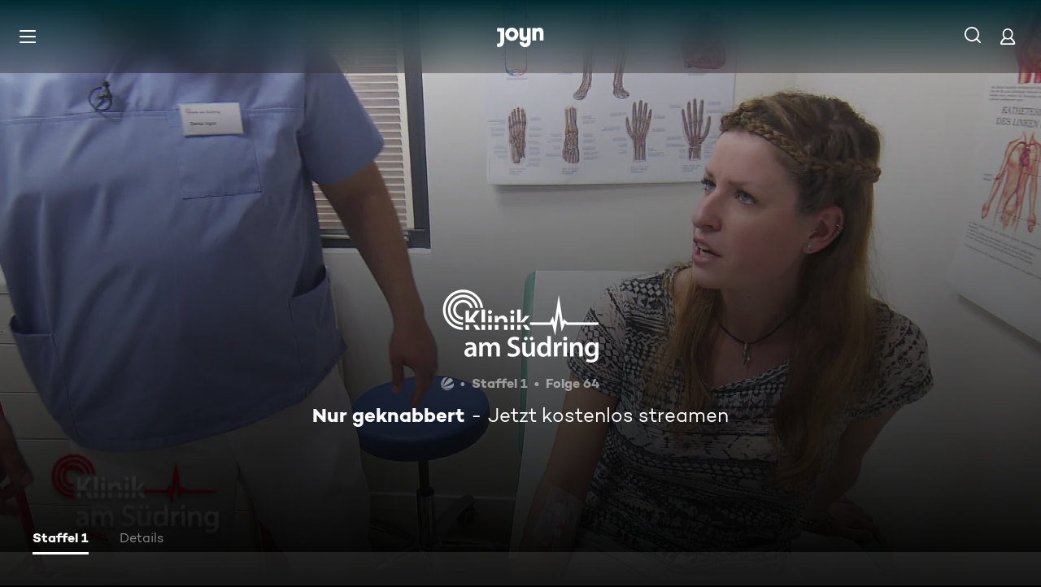

--- FILE ---
content_type: application/javascript; charset=utf-8
request_url: https://www.joyn.de/_next/static/m_yd01Da2qISoV1TRLjHx/_buildManifest.js
body_size: 3597
content:
self.__BUILD_MANIFEST=function(s,e,a,t,c,i,n,o,r,u,d,h,p,l,b,f,m,g,k,j,y,v,w,R,P,_,A,E,L,C,W,I,x,z,B,F,D,S,M,N,T,U,H,q,G){return{__rewrites:{afterFiles:[{has:a,source:"/abo/api/v1/notification/paypal",destination:a},{has:a,source:"/abo/api/v1/gma/entitlements",destination:a},{has:a,source:"/opensearch.xml",destination:"/api/opensearch"},{has:a,source:"/robots.txt",destination:"/api/robots"},{has:a,source:"/age.xml",destination:"/age-de.xml"},{has:a,source:"/.well-known/vercel/flags",destination:"/api/vercel/flags"},{has:a,source:"/sitemap.:fileExt*",destination:a},{has:a,source:"/ads.txt",destination:a},{has:a,source:"/app-ads.txt",destination:a}],beforeFiles:[{has:a,source:"/partner/:partner*",destination:z},{has:a,source:"/appletv",destination:"/partner/appletv"},{has:a,source:"/chromecast",destination:"/partner/chromecast"},{has:a,source:"/firetv",destination:"/partner/firetv"},{has:a,source:"/hbbtv",destination:"/partner/hbbtv"},{has:a,source:"/hd-plus",destination:"/partner/hd-plus"},{has:a,source:"/huawei",destination:"/partner/huawei"},{has:a,source:"/lg",destination:"/partner/lg"},{has:a,source:"/magentatv",destination:"/partner/magentatv"},{has:a,source:"/mobilcom",destination:"/partner/mobilcom"},{has:a,source:"/netrange",destination:"/partner/netrange"},{has:a,source:"/panasonic",destination:"/partner/panasonic"},{has:a,source:"/philips",destination:"/partner/philips"},{has:a,source:"/playstation",destination:"/partner/playstation"},{has:a,source:"/samsung",destination:"/partner/samsung"},{has:a,source:"/sky",destination:"/partner/sky"},{has:a,source:"/tivo",destination:"/partner/tivo"},{has:a,source:"/vestel",destination:"/partner/vestel"},{has:a,source:"/vidaa",destination:"/partner/vidaa"},{has:a,source:"/1und1",destination:"/partner/1und1"},{has:a,source:"/",destination:B},{has:a,source:"/bald-verfuegbar",destination:"/cms/bald-verfuegbar"},{has:a,source:"/fuer-dich",destination:"/cms/fuer-dich"},{has:a,source:"/neu-und-beliebt",destination:B},{has:a,source:"/filme",destination:"/cms/filme"},{has:a,source:"/oscars",destination:"/cms/oscars"},{has:a,source:"/serien",destination:"/cms/serien"},{has:a,source:"/sport",destination:"/cms/sport"},{has:a,source:"/reality",destination:"/cms/reality"},{has:a,source:"/kids",destination:"/cms/kids"},{has:a,source:"/food",destination:"/cms/food"},{has:a,source:"/jokoundklaas",destination:"/cms/jokoundklaas"},{has:a,source:"/doku",destination:"/cms/doku"},{has:a,source:"/sat1bayern",destination:"/cms/sat1bayern"},{has:a,source:"/news",destination:"/cms/news"},{has:a,source:"/true-crime",destination:"/cms/true-crime"},{has:a,source:"/barrierefreie-inhalte",destination:"/cms/barrierefreie-inhalte"},{has:a,source:"/rw/CRAWLER",destination:"/cms/rw/CRAWLER"},{has:a,source:"/rw/CRAWLER/filme",destination:"/cms/rw/CRAWLER/filme"},{has:a,source:"/rw/CRAWLER/serien",destination:"/cms/rw/CRAWLER/serien"},{has:a,source:"/rw/CRAWLER/sport",destination:"/cms/rw/CRAWLER/sport"},{has:a,source:"/umastypegenre",destination:"/cms/umastypegenre"},{has:a,source:"/umastypectsvalue",destination:"/cms/umastypectsvalue"},{has:a,source:"/umastypekeyword",destination:"/cms/umastypekeyword"},{has:a,source:"/umastyperelatedobject",destination:"/cms/umastyperelatedobject"},{has:a,source:"/umastyperandomizedasc",destination:"/cms/umastyperandomizedasc"},{has:a,source:"/umastypelicensedateasc",destination:"/cms/umastypelicensedateasc"},{has:a,source:"/umastypemostwatchedasc",destination:"/cms/umastypemostwatchedasc"},{has:a,source:"/umastypevideodescriptor",destination:"/cms/umastypevideodescriptor"},{has:a,source:"/umastypealphabeticasc",destination:"/cms/umastypealphabeticasc"},{has:a,source:"/umastypebroadcastdatedesc",destination:"/cms/umastypebroadcastdatedesc"},{has:a,source:"/umastypemostwatchedfreedesc",destination:"/cms/umastypemostwatchedfreedesc"},{has:a,source:"/umastypemostwatchedplusdesc",destination:"/cms/umastypemostwatchedplusdesc"},{has:a,source:"/umastypetopicalitydatedesc",destination:"/cms/umastypetopicalitydatedesc"},{has:a,source:"/umastypeagerating",destination:"/cms/umastypeagerating"},{has:a,source:"/umastypeblacklist",destination:"/cms/umastypeblacklist"},{has:a,source:"/plus/filme",destination:"/cms/plus/filme"},{has:a,source:"/plus/news",destination:"/cms/plus/news"},{has:a,source:"/plus/serien",destination:"/cms/plus/serien"},{has:a,source:"/plus/sport",destination:"/cms/plus/sport"},{has:a,source:"/rw/CRAWLER/plus/filme",destination:"/cms/rw/CRAWLER/plus/filme"},{has:a,source:"/rw/CRAWLER/plus/serien",destination:"/cms/rw/CRAWLER/plus/serien"},{has:a,source:"/rw/CRAWLER/plus/sport",destination:"/cms/rw/CRAWLER/plus/sport"},{has:a,source:"/ard",destination:"/cms/ard"},{has:a,source:"/zdf",destination:"/cms/zdf"},{has:a,source:"/.well-known/pgp-public-key.asc",destination:a},{has:a,source:"/bts",destination:a},{has:a,source:"/bts/:path*",destination:a}],fallback:[]},__routerFilterStatic:{numItems:19,errorRate:1e-5,numBits:456,numHashes:17,bitArray:[0,0,s,1,1,e,e,e,e,e,s,e,s,s,s,e,e,e,s,e,e,s,s,s,e,e,e,s,e,s,e,s,s,e,s,s,e,e,s,s,s,s,s,s,s,e,e,s,s,s,e,s,e,s,s,e,e,s,s,e,e,s,e,s,s,e,e,s,s,e,s,s,s,e,e,e,e,s,e,s,s,e,e,e,e,e,s,e,s,s,s,s,s,e,e,s,s,s,s,s,e,e,s,e,e,s,e,s,s,e,s,s,s,s,s,e,s,s,s,s,s,e,s,e,s,e,e,e,s,e,e,s,e,s,e,s,e,s,e,e,e,s,e,s,s,s,e,e,e,e,s,e,e,e,s,e,e,s,e,s,s,s,s,s,s,s,e,e,e,s,e,e,e,e,s,s,e,e,s,s,e,e,s,e,e,s,e,e,s,s,s,e,e,s,e,s,s,e,e,s,s,e,s,e,e,e,s,s,e,s,e,s,e,e,s,s,e,s,s,s,s,s,e,s,e,e,e,e,s,s,e,e,s,e,s,s,s,s,s,s,e,e,e,e,e,e,e,e,e,e,e,s,s,e,s,s,s,s,s,e,s,s,s,e,e,e,e,e,s,e,s,s,e,s,s,e,e,s,s,s,e,e,e,s,s,s,s,e,s,e,e,e,e,e,s,e,s,s,s,s,e,e,s,s,s,s,e,s,s,s,e,s,s,e,e,s,s,e,e,e,s,s,s,s,s,s,s,s,e,s,e,e,e,s,e,s,e,s,s,s,e,s,e,e,s,e,e,s,e,s,s,e,e,e,e,e,s,s,e,e,e,e,s,s,e,s,s,e,e,s,e,e,e,s,s,s,e,s,e,e,e,s,s,e,s,e,e,e,s,s,s,s,e,s,s,e,e,s,s,e,e,e,e,e,e,s,e,s,s,s,s,s,e,e,e,e,s,e,e,e,e,s,e,e,s,s,s,s,s,s,s,s,e,s,s,e,s,s,e,e,s,s,s,s,s,e,e,e,s,s,s,s,e,e,s,e]},__routerFilterDynamic:{numItems:15,errorRate:1e-5,numBits:360,numHashes:17,bitArray:[e,s,e,e,e,e,s,s,e,e,e,s,e,s,s,e,e,s,s,s,s,e,e,e,s,s,s,s,e,e,e,e,e,s,s,s,e,s,s,s,s,e,e,e,e,e,s,s,e,e,s,e,e,e,e,e,s,e,s,e,s,s,e,e,s,s,e,s,e,s,s,s,s,s,e,s,s,e,s,s,s,s,e,e,e,s,s,s,e,s,s,s,e,s,e,e,e,e,s,s,s,e,e,s,s,e,s,s,s,s,e,e,e,s,s,s,e,e,s,e,e,s,e,s,e,s,e,s,e,e,s,e,s,e,e,e,e,e,s,s,s,s,e,s,s,e,s,e,e,e,e,s,s,e,s,e,s,s,e,e,e,s,e,e,s,e,e,e,s,e,s,s,e,s,e,e,e,s,e,e,e,e,s,s,e,s,e,e,e,s,s,s,e,s,s,e,e,s,e,e,s,e,s,s,e,s,s,s,e,s,s,e,e,s,s,s,e,e,e,e,e,s,e,s,e,s,e,e,s,s,s,e,s,s,e,s,s,e,s,s,e,s,s,e,e,e,s,e,e,e,e,e,s,e,s,s,s,s,e,s,e,e,s,s,s,e,s,e,s,s,s,e,s,e,e,s,s,e,s,e,e,s,e,s,s,s,e,e,e,e,e,e,e,s,s,e,s,e,e,s,s,e,s,e,e,s,e,s,s,s,s,s,e,s,e,s,s,e,e,e,e,e,e,s,s,e,s,s,s,s,s,e,s,e,e,e,s,s,e,e,e,s,e,e,s,s,s,s,e,e,e,s,s,s,e,e,s,e,e,e]},"/404":[t,o,c,i,r,n,u,d,h,p,R,"static/chunks/pages/404-3c471ba1880d25ab.js"],"/500":[t,o,c,i,r,n,u,d,h,p,R,"static/chunks/pages/500-84ef3598064ab254.js"],"/_error":[t,o,c,i,r,n,u,d,h,p,R,"static/chunks/pages/_error-4efe8ed2a2c0d7c7.js"],"/abo/v2":[t,c,n,P,S,"static/chunks/pages/abo/v2-c168e43b7a5e04ac.js"],"/abo/v2/bestellen":[t,o,c,i,r,n,u,d,h,L,C,M,P,"static/css/d7399e26d116e937.css","static/chunks/pages/abo/v2/bestellen-b84a53575472942e.js"],"/abo/v2/verwalten":[t,o,c,i,r,n,u,d,h,P,"static/css/c89859ae1eb85995.css","static/chunks/pages/abo/v2/verwalten-5cf2e5387433c329.js"],"/abo/v2/willkommen":[t,o,c,i,r,n,u,d,h,L,C,M,P,"static/css/ad6f57131e96bfab.css","static/chunks/pages/abo/v2/willkommen-c8694fe2d89c3867.js"],"/abo-kuendigen":[t,o,c,"static/chunks/5409-7ee386c9831401bc.js",i,r,n,u,d,h,N,"static/css/a041a635e69e162a.css","static/chunks/pages/abo-kuendigen-197db9fb2b97e488.js"],"/abo-kuendigen-bestaetigung":[t,o,c,i,r,n,u,d,h,N,"static/css/d9f804c77173f5ca.css","static/chunks/pages/abo-kuendigen-bestaetigung-c42b5cde17495f73.js"],"/channels/[path]":[t,o,c,i,r,n,u,d,h,p,l,b,m,g,j,v,w,W,T,U,"static/chunks/pages/channels/[path]-c0e9db61f1465604.js"],"/collection/[path]":[t,o,c,i,r,n,u,d,h,p,l,b,m,g,"static/css/596ad8950c3840cd.css","static/chunks/pages/collection/[path]-6e75349c36b1693d.js"],"/compilation/[path]":[t,o,c,f,i,r,n,u,d,h,p,l,b,m,g,j,v,w,_,I,x,H,"static/css/bcc31239a67ea463.css","static/chunks/pages/compilation/[path]-7699db3ec1f9635d.js"],"/dein-angebot":[t,o,c,i,r,n,u,d,h,q,"static/chunks/pages/dein-angebot-2dd22b5742f44f32.js"],"/filme/genre/[path]":[t,o,c,i,r,n,u,d,h,p,l,b,m,g,A,E,"static/chunks/pages/filme/genre/[path]-5710f8158cfef088.js"],"/filme/[path]":[t,o,c,f,i,r,n,u,d,h,p,l,b,m,g,j,v,w,_,I,x,H,"static/css/402e674897754f0e.css","static/chunks/pages/filme/[path]-104e0c57db1a8559.js"],"/fsk":[t,"static/chunks/pages/fsk-c77aaa7b0e74f468.js"],"/fsk-confirmation":[t,o,c,i,r,n,u,d,h,"static/chunks/pages/fsk-confirmation-27311bb126b32a04.js"],"/fsk-denied":[t,o,c,i,r,n,u,d,h,"static/chunks/pages/fsk-denied-e8e95ea4a9aaf62c.js"],"/gewinnspiel/[contest]":[t,o,c,i,r,n,u,d,h,p,"static/css/eac199800f8d5da6.css","static/chunks/pages/gewinnspiel/[contest]-6538ac4f0681df7f.js"],"/gutschein":[t,o,c,i,r,n,u,d,h,q,"static/chunks/pages/gutschein-b3baa73a29cd3aa2.js"],"/iframe":["static/chunks/pages/iframe-d7f6bf39034a8b98.js"],"/live-tv":[t,o,c,i,r,n,u,d,h,l,j,_,G,"static/css/8f33671baf2286ce.css","static/chunks/pages/live-tv-648fdec0a33edbd4.js"],"/live-tv/[path]":[t,o,c,i,r,n,u,d,h,p,l,v,w,W,"static/css/f52256ff124c3ac7.css","static/chunks/pages/live-tv/[path]-6a7f88c368582dd5.js"],"/login":[t,o,c,i,r,n,u,d,h,"static/chunks/pages/login-1d587f50218a733a.js"],"/login-checkout":[t,o,c,i,r,n,u,d,h,"static/chunks/pages/login-checkout-2c36542292ed11e9.js"],"/mediatheken":[t,o,c,i,r,n,u,d,h,p,"static/css/cb608db0af0274bb.css","static/chunks/pages/mediatheken-4cff162907c8b46f.js"],"/mediatheken/[path]":[t,o,c,i,r,n,u,d,h,p,l,b,m,g,j,v,w,W,T,U,"static/chunks/pages/mediatheken/[path]-600586ee5184c139.js"],"/mein-account":[t,"static/chunks/pages/mein-account-8496dc4685c7cd58.js"],"/mein-account/datenschutz":[t,"static/chunks/pages/mein-account/datenschutz-581139d68fc23040.js"],"/mein-account/details":[t,"static/chunks/pages/mein-account/details-dcabfc5752236c10.js"],"/mein-account/geraeteverwaltung":[t,"static/chunks/pages/mein-account/geraeteverwaltung-3bc1b8371cbdc6a2.js"],"/mein-account/merkliste":[t,"static/chunks/pages/mein-account/merkliste-4e35f19e5e78f58a.js"],"/not-allowed":[t,o,c,i,r,n,u,d,h,"static/css/fd00f91b902a6f98.css","static/chunks/pages/not-allowed-9e5a8553761e150e.js"],"/not-supported":[t,o,c,"static/chunks/4456-80c1da205828ccbe.js",i,r,n,u,d,h,"static/css/d78dbd5e66722034.css","static/chunks/pages/not-supported-927f345c2851c0ec.js"],"/oauth":[i,S,"static/chunks/pages/oauth-295e7587258b14ae.js"],"/oauth-error":[t,o,c,i,r,n,u,d,h,R,"static/chunks/pages/oauth-error-6b9665d33d4f3215.js"],"/ott-feedback":[t,o,c,i,r,n,u,d,h,"static/css/cd4fed433960f6af.css","static/chunks/pages/ott-feedback-f72057c82daebfd2.js"],"/play/clip/[...clipPath]":[t,o,c,f,i,r,n,u,d,h,p,k,y,"static/chunks/pages/play/clip/[...clipPath]-41567350dd34b33c.js"],"/play/compilation/[...compilationPath]":[t,o,c,f,i,r,n,u,d,h,p,k,y,"static/chunks/pages/play/compilation/[...compilationPath]-1ba604eb5ca87048.js"],"/play/filme/[...filmePath]":[t,o,c,f,i,r,n,u,d,h,p,k,y,"static/chunks/pages/play/filme/[...filmePath]-53c4daa202f4efc5.js"],"/play/highlight/[...highlightPath]":[t,o,c,f,i,r,n,u,d,h,p,k,y,"static/chunks/pages/play/highlight/[...highlightPath]-3ed26cc2d38892b7.js"],"/play/integration-test":[t,o,c,i,r,n,u,d,h,"static/css/d4fdaf253b55b0b6.css","static/chunks/pages/play/integration-test-d90e00b6f7772950.js"],"/play/live-tv":[t,o,c,f,i,r,n,u,d,h,p,k,"static/css/703c267197f04d5c.css","static/chunks/pages/play/live-tv-77973e30d61c2a5a.js"],"/play/playlist/[...playlistPath]":[t,o,c,f,i,r,n,u,d,h,p,k,y,"static/chunks/pages/play/playlist/[...playlistPath]-3705bd36fa5d6270.js"],"/play/serien/[...episodePath]":[t,o,c,f,i,r,n,u,d,h,p,k,y,"static/chunks/pages/play/serien/[...episodePath]-d910bb6ae1378799.js"],"/play/sport/[...sportPath]":[t,o,c,f,i,r,n,u,d,h,p,k,y,"static/chunks/pages/play/sport/[...sportPath]-51d912bf01fe2137.js"],"/play/trailer/[...trailerPath]":[t,o,c,f,i,r,n,u,d,h,p,k,y,"static/chunks/pages/play/trailer/[...trailerPath]-2c17b7a9fff350f7.js"],"/plus":[t,o,c,i,r,n,u,d,h,C,"static/css/7b829e7177e6d1b0.css","static/chunks/pages/plus-426392d47993c3a4.js"],"/plus/filme/genre/[path]":[t,o,c,i,r,n,u,d,h,p,l,b,m,g,A,E,"static/chunks/pages/plus/filme/genre/[path]-05f8557e0b38e2aa.js"],"/plus/serien/genre/[path]":[t,o,c,i,r,n,u,d,h,p,l,b,m,g,A,E,"static/chunks/pages/plus/serien/genre/[path]-cdda60407d07cef2.js"],"/register":[t,o,c,i,r,n,u,d,h,"static/chunks/pages/register-bedb7454bec55349.js"],"/register-checkout":[t,o,c,i,r,n,u,d,h,"static/chunks/pages/register-checkout-0db12e71f68036bf.js"],"/serien/genre/[path]":[t,o,c,i,r,n,u,d,h,p,l,b,m,g,A,E,"static/chunks/pages/serien/genre/[path]-060b6492c29b154a.js"],"/serien/[series]/[episode]":[t,o,c,i,r,n,u,d,h,p,l,b,j,v,L,_,I,"static/css/9b9f6d6d49b0a834.css","static/chunks/pages/serien/[series]/[episode]-360d0b0583a3e23a.js"],"/test/integration/lane-hero-landing":[t,o,c,i,r,n,u,d,h,l,b,j,x,G,"static/css/0ca76b6195050679.css","static/chunks/pages/test/integration/lane-hero-landing-8f1de94019f60a6f.js"],"/test/integration/lane-playlist":[t,o,c,i,r,n,u,d,h,l,j,"static/css/35196f98bd8bfc6d.css","static/chunks/pages/test/integration/lane-playlist-4c22e3f53d8c821a.js"],"/verfuegbarkeit-im-ausland":[t,o,c,i,r,n,u,d,h,"static/css/deb36ab44d00e704.css","static/chunks/pages/verfuegbarkeit-im-ausland-88d5fd20bacee96f.js"],sortedPages:[z,"/500","/_app","/_error","/abo/v2","/abo/v2/bestellen","/abo/v2/verwalten","/abo/v2/willkommen","/abo-kuendigen","/abo-kuendigen-bestaetigung","/channels/[path]","/collection/[path]","/compilation/[path]","/dein-angebot","/filme/genre/[path]","/filme/[path]","/fsk","/fsk-confirmation","/fsk-denied","/gewinnspiel/[contest]","/gutschein","/iframe","/live-tv","/live-tv/[path]","/login","/login-checkout","/mediatheken","/mediatheken/[path]","/mein-account","/mein-account/datenschutz","/mein-account/details","/mein-account/geraeteverwaltung","/mein-account/merkliste","/not-allowed","/not-supported","/oauth","/oauth-error","/ott-feedback","/play/clip/[...clipPath]","/play/compilation/[...compilationPath]","/play/filme/[...filmePath]","/play/highlight/[...highlightPath]","/play/integration-test","/play/live-tv","/play/playlist/[...playlistPath]","/play/serien/[...episodePath]","/play/sport/[...sportPath]","/play/trailer/[...trailerPath]","/plus","/plus/filme/genre/[path]","/plus/serien/genre/[path]","/register","/register-checkout","/serien/genre/[path]","/serien/[series]/[episode]","/test/integration/lane-hero-landing","/test/integration/lane-playlist","/verfuegbarkeit-im-ausland"]}}(0,1,void 0,"static/chunks/1459-6d0bb410a563b7ee.js","static/chunks/8125-02a7710619d5064a.js","static/chunks/9071-61d1a0b9bf48be48.js","static/chunks/1272-39091f19056807f1.js","static/chunks/2789-744b59e13eca0418.js","static/chunks/9132-bf4e5491bd5d5530.js","static/css/01762d27487483be.css","static/css/970b0336a771f124.css","static/chunks/4235-da05e1b8a3ec3fac.js","static/chunks/220-696c809f254c6c18.js","static/chunks/2408-655aea00f7f43c6e.js","static/chunks/32-e99c48ef012e90d8.js","static/chunks/6019-4cce01f36c6185ef.js","static/chunks/2652-6e7049c5b0e4698d.js","static/css/a2cbe51fd72d2839.css","static/chunks/3129-e699b715c45ebe0a.js","static/chunks/6083-ebf54b490af3b2ab.js","static/css/cd0508dd498a6bb3.css","static/chunks/2325-772cc44ded9765ab.js","static/css/566cf73fc3060cc1.css","static/css/30fc30458ff0c2dc.css","static/chunks/3799-d2296885302425b8.js","static/css/7f3e64552d529555.css","static/chunks/5306-9d52327afa585f64.js","static/css/6840407c0c820af7.css","static/chunks/6880-6999df2c76876a74.js","static/chunks/263-b2fb51619a14e048.js","static/chunks/5919-1c42561bb0ec5705.js","static/chunks/3931-35f78ce1cd4e64a5.js","static/chunks/164-658349d071b0171e.js","/404","/cms/neu-und-beliebt",1e-5,17,"static/css/2f781f42b7b91d1b.css","static/chunks/7982-a4ab3812479b8d7b.js","static/chunks/1146-db4575153c3bf0db.js","static/css/8015bb7ede19879a.css","static/chunks/5468-399ff48dd7a53ace.js","static/chunks/4590-7910bf5247fb215c.js","static/css/46f8789fe6a684b3.css","static/chunks/249-9b455bbd200da328.js"),self.__BUILD_MANIFEST_CB&&self.__BUILD_MANIFEST_CB();